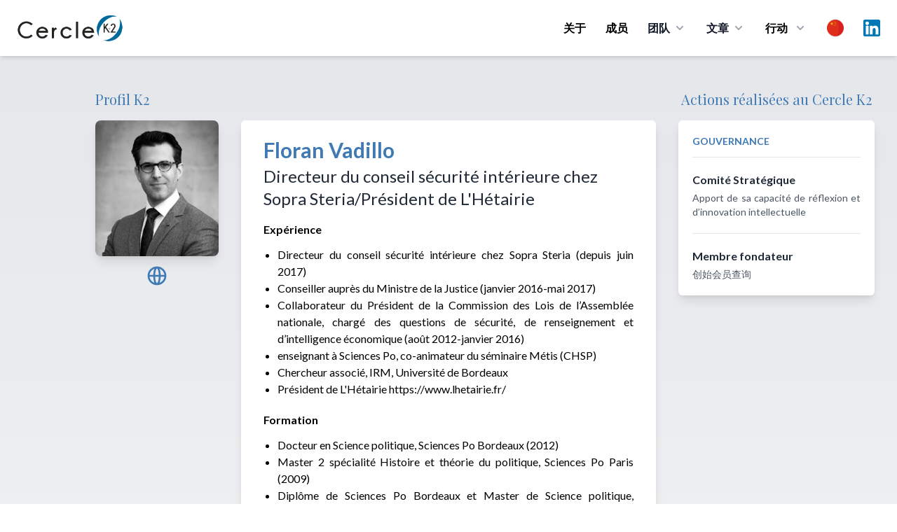

--- FILE ---
content_type: text/html; charset=UTF-8
request_url: https://cercle-k2.fr/zh_CN/users/single/62/Floran-Vadillo
body_size: 10146
content:
<!DOCTYPE html>
<html lang="zh-CN">
    <head>
        <meta charset="utf-8">
        <meta name="viewport" content="width=device-width, initial-scale=1">
        <meta name="csrf-token" content="dHDiYQGivyfKpkjirDFyAt8bHjKEagvTAgRhngQC">
        
        <meta name="robots" content="noindex,follow" />
        
        <title>Floran Vadillo - Cercle K2</title>
<meta name="description" content="Membre fondateur">
<meta property="og:title" content="Floran Vadillo" />
<meta property="og:description" content="Membre fondateur" />
<meta property="og:type" content="website" />
<meta property="og:image" content="https://cercle-k2.fr/storage/1022/conversions/62-medium.jpg" />

<meta name="twitter:title" content="Floran Vadillo" />
<meta name="twitter:description" content="Membre fondateur" />
<script type="application/ld+json">{"@context":"https://schema.org","@type":"WebPage","name":"Floran Vadillo","description":"Membre fondateur","image":"https://cercle-k2.fr/storage/1022/conversions/62-medium.jpg"}</script>

        <!-- Styles -->
        <link rel="preconnect" href="https://fonts.googleapis.com">
        <link rel="preconnect" href="https://fonts.gstatic.com" crossorigin>
        <link href="https://fonts.googleapis.com/css2?family=Lato:ital,wght@0,300;0,400;0,700;0,900;1,400&family=Playfair+Display:wght@400;500&display=swap" rel="stylesheet">

        <link rel="stylesheet" href="https://cercle-k2.fr/css/app.css">
        <link rel="stylesheet" href="https://cercle-k2.fr/css/media.css">

        <link rel="apple-touch-icon" sizes="57x57" href="https://cercle-k2.fr/icons/apple-icon-57x57.png">
<link rel="apple-touch-icon" sizes="60x60" href="https://cercle-k2.fr/icons/apple-icon-60x60.png">
<link rel="apple-touch-icon" sizes="72x72" href="https://cercle-k2.fr/icons/apple-icon-72x72.png">
<link rel="apple-touch-icon" sizes="76x76" href="https://cercle-k2.fr/icons/apple-icon-76x76.png">
<link rel="apple-touch-icon" sizes="114x114" href="https://cercle-k2.fr/icons/apple-icon-114x114.png">
<link rel="apple-touch-icon" sizes="120x120" href="https://cercle-k2.fr/icons/apple-icon-120x120.png">
<link rel="apple-touch-icon" sizes="144x144" href="https://cercle-k2.fr/icons/apple-icon-144x144.png">
<link rel="apple-touch-icon" sizes="152x152" href="https://cercle-k2.fr/icons/apple-icon-152x152.png">
<link rel="apple-touch-icon" sizes="180x180" href="https://cercle-k2.fr/icons/apple-icon-180x180.png">
<link rel="icon" type="image/png" sizes="192x192"  href="https://cercle-k2.fr/icons/android-icon-192x192.png">
<link rel="icon" type="image/png" sizes="32x32" href="https://cercle-k2.fr/icons/favicon-32x32.png">
<link rel="icon" type="image/png" sizes="96x96" href="https://cercle-k2.fr/icons/favicon-96x96.png">
<link rel="icon" type="image/png" sizes="16x16" href="https://cercle-k2.fr/icons/favicon-16x16.png">
<link rel="manifest" href="https://cercle-k2.fr/icons/manifest.json">
<meta name="msapplication-TileColor" content="#ffffff">
<meta name="msapplication-TileImage" content="https://cercle-k2.fr/icons/ms-icon-144x144.png">
<meta name="theme-color" content="#ffffff">
        <style>
            .cky-btn-revisit-wrapper{display: none !important;}
        </style>

        <style>
            [x-cloak] { display: none; }
            @media  screen and (min-width: 968px) {
                #mobile-menu{display:none !important;}
            }
        </style>

        
        <!-- Scripts -->

        <script src="https://cercle-k2.fr/js/app.js" defer></script>

        <style >[wire\:loading], [wire\:loading\.delay], [wire\:loading\.inline-block], [wire\:loading\.inline], [wire\:loading\.block], [wire\:loading\.flex], [wire\:loading\.table], [wire\:loading\.grid], [wire\:loading\.inline-flex] {display: none;}[wire\:loading\.delay\.shortest], [wire\:loading\.delay\.shorter], [wire\:loading\.delay\.short], [wire\:loading\.delay\.long], [wire\:loading\.delay\.longer], [wire\:loading\.delay\.longest] {display:none;}[wire\:offline] {display: none;}[wire\:dirty]:not(textarea):not(input):not(select) {display: none;}input:-webkit-autofill, select:-webkit-autofill, textarea:-webkit-autofill {animation-duration: 50000s;animation-name: livewireautofill;}@keyframes livewireautofill { from {} }</style>
        <script src="https://cdn.jsdelivr.net/gh/alpinejs/alpine@v2.8.2/dist/alpine.min.js" defer></script>

                        
        <script src="https://www.google.com/recaptcha/api.js" async defer></script>

        <!-- Global site tag (gtag.js) - Google Analytics -->
        <script async src="https://www.googletagmanager.com/gtag/js?id=UA-42713970-1"></script>
        <script>
            window.dataLayer = window.dataLayer || [];
            function gtag(){dataLayer.push(arguments);}
            gtag('js', new Date());

            gtag('config', 'UA-42713970-1');
        </script>
        <!-- Start cookieyes banner --> <script id="cookieyes" type="text/javascript" src="https://cdn-cookieyes.com/client_data/bb20ebaa582e2317d95d81c7/script.js"></script> <!-- End cookieyes banner -->
    </head>
    <body class="font-sans antialiased">
            <div x-data="{ open: false }" class="top-0 z-50 bg-white shadow-md md:sticky">
    <div class="px-4 mx-auto max-w-7xl sm:px-6">
        <div class="flex items-center justify-between py-5 md:justify-start md:space-x-10">
            <div class="lg:w-0 lg:flex-1">
                <a class="flex" href="/">
                    <img class="w-auto h-8 sm:h-10" src="https://cercle-k2.fr/img/logo-k2.png" alt="">
                </a>
            </div>
            <div class="-my-2 -mr-2 md:hidden">
                <button @click="open = ! open"
                    class="inline-flex items-center justify-center p-2 text-gray-400 transition duration-150 ease-in-out rounded-md hover:text-gray-500 hover:bg-gray-100 focus:outline-none focus:bg-gray-100 focus:text-gray-500"
                    type="button">
                    <svg class="w-6 h-6" fill="none" viewBox="0 0 24 24" stroke="currentColor">
                        <path stroke-linecap="round" stroke-linejoin="round" stroke-width="2"
                            d="M4 6h16M4 12h16M4 18h16"></path>
                    </svg>
                </button>
            </div>
            <nav class="hidden space-x-7 md:flex">
                                    <a class="text-base font-bold leading-6 text-black transition duration-150 ease-in-out md:mt-1 lg:mt-0 md:text-sm lg:text-base hover:text-gray-900 focus:outline-none focus:text-gray-900"
                href="https://cercle-k2.fr/zh_CN#about">关于</a>
                                <a class="text-base font-bold leading-6 text-black transition duration-150 ease-in-out md:mt-1 lg:mt-0 md:text-sm lg:text-base hover:text-gray-900 focus:outline-none focus:text-gray-900"
                    href="https://cercle-k2.fr/zh_CN/membres-fondateurs">成员</a>
                
                <div class="relative group">
                    <button 
                        type="button" class="inline-flex items-center text-base font-bold text-gray-900 bg-white rounded-md md:text-sm lg:text-base group hover:text-gray-900 focus:outline-none" aria-expanded="false">
                        <span>团队</span>
                        <svg class="w-5 h-5 ml-1 text-gray-400 group-hover:text-gray-500" xmlns="http://www.w3.org/2000/svg" viewBox="0 0 20 20" fill="currentColor" aria-hidden="true">
                            <path fill-rule="evenodd" d="M5.293 7.293a1 1 0 011.414 0L10 10.586l3.293-3.293a1 1 0 111.414 1.414l-4 4a1 1 0 01-1.414 0l-4-4a1 1 0 010-1.414z" clip-rule="evenodd" />
                        </svg>
                    </button>
                    <div 
                        class="absolute z-40 hidden w-screen max-w-xs px-2 pt-5 transform -translate-x-1/2 left-1/2 sm:px-0 group-hover:block">
                        <div class="overflow-hidden rounded-lg shadow-lg ring-1 ring-black ring-opacity-5">
                            <div class="relative grid gap-6 px-5 py-6 bg-white sm:gap-8 sm:p-8">
                                                                    <a href="https://cercle-k2.fr/zh_CN/gouvernance/college-de-la-gerance" class="block p-3 -m-3 transition duration-150 ease-in-out rounded-md hover:bg-gray-50">
                                        <p class="text-base font-medium text-gray-900">
                                        管理层
                                        </p>
                                        <p class="mt-1 text-sm text-gray-500">
                                                                                                                                                战略方向
                                                                                                                                    </p>
                                    </a>
                                                                    <a href="https://cercle-k2.fr/zh_CN/gouvernance/comite-executif" class="block p-3 -m-3 transition duration-150 ease-in-out rounded-md hover:bg-gray-50">
                                        <p class="text-base font-medium text-gray-900">
                                        执行委员会
                                        </p>
                                        <p class="mt-1 text-sm text-gray-500">
                                                                                                                                                决策执行
                                                                                                                                    </p>
                                    </a>
                                                                    <a href="https://cercle-k2.fr/zh_CN/gouvernance/comite-ethique" class="block p-3 -m-3 transition duration-150 ease-in-out rounded-md hover:bg-gray-50">
                                        <p class="text-base font-medium text-gray-900">
                                        道德准则委员会
                                        </p>
                                        <p class="mt-1 text-sm text-gray-500">
                                                                                                                                                保证遵循尊重创始价值观
                                                                                                                                    </p>
                                    </a>
                                                                    <a href="https://cercle-k2.fr/zh_CN/gouvernance/comite-strategique" class="block p-3 -m-3 transition duration-150 ease-in-out rounded-md hover:bg-gray-50">
                                        <p class="text-base font-medium text-gray-900">
                                        战略委员会
                                        </p>
                                        <p class="mt-1 text-sm text-gray-500">
                                                                                                                                                勤思创新
                                                                                                                                    </p>
                                    </a>
                                
                            </div>
                        </div>
                    </div>
                </div>
  
                <div class="group">
                    <button 
                        type="button" class="inline-flex items-center text-base font-bold text-gray-900 rounded-md md:text-sm lg:text-base group hover:text-gray-900 focus:outline-none" aria-expanded="false">
                        <a href="https://cercle-k2.fr/zh_CN/etudes"><span>文章</span></a>
                        <svg class="w-5 h-5 ml-1 text-gray-400 group-hover:text-gray-500" xmlns="http://www.w3.org/2000/svg" viewBox="0 0 20 20" fill="currentColor" aria-hidden="true">
                            <path fill-rule="evenodd" d="M5.293 7.293a1 1 0 011.414 0L10 10.586l3.293-3.293a1 1 0 111.414 1.414l-4 4a1 1 0 01-1.414 0l-4-4a1 1 0 010-1.414z" clip-rule="evenodd" />
                        </svg>
                    </button>

                    <div
                        class="absolute inset-x-0 z-40 hidden w-full pt-5 transform group-hover:block">
                        <div class="absolute inset-0 flex" aria-hidden="true">
                            <div class="w-1/2 bg-transparent"></div>
                            <div class="w-1/2 bg-transparent"></div>
                        </div>
                        
                        <div class="relative grid grid-cols-1 mx-auto rounded-lg shadow-lg max-w-7xl lg:grid-cols-2 ring-1 ring-black ring-opacity-5">
                            <div class="flex object-center col-span-2 px-12 pt-8 text-center bg-white">
                                <h3 class="text-sm font-medium text-gray-500 uppercase">
                                    最新发布
                                </h3>
                            </div>
                            <div class="px-4 py-1 bg-white sm:py-1 sm:px-6 lg:px-8 xl:pl-12">
                                <ul class="mt-6 space-y-6">
                                                                                                                        <li class="flow-root">
    <a href="https://cercle-k2.fr/zh_CN/etudes/decentralisation-en-france-sortir-de-l-illusion-pour-retrouver-le-sens-politique" class="flex p-3 -m-3 transition duration-150 ease-in-out rounded-lg hover:bg-gray-100">
        <div class="flex-shrink-0 hidden sm:block">
                            <img class="object-cover h-full rounded-md w-52" src="https://cercle-k2.fr/storage/6360/conversions/florence-thoni-jan-26-k2-medium.jpg" alt="Décentralisation en France : sortir de l’illusion pour retrouver le sens politique">
                    </div>
        <div class="flex-1 min-w-0 sm:ml-8">
            <h4 class="text-lg font-bold text-gray-900 truncate">
                Décentralisation en France : sortir de l’illusion pour retrouver le sens politique
            </h4>
            <p class="mt-1 text-sm text-gray-500">
                21/01/2026
            </p>
            <p class="mt-1 text-sm text-brand">
                Florence Thöni
            </p>
        </div>
    </a>
</li>                                                                                                                                                                <li class="flow-root">
    <a href="https://cercle-k2.fr/zh_CN/etudes/un-nouvel-esprit-de-defense-et-de-resilience-pour-une-nouvelle-souverainete-dans-l-europe-1-3" class="flex p-3 -m-3 transition duration-150 ease-in-out rounded-lg hover:bg-gray-100">
        <div class="flex-shrink-0 hidden sm:block">
                            <img class="object-cover h-full rounded-md w-52" src="https://cercle-k2.fr/storage/6364/conversions/muller-feuga-meyer-jan-26-k2-medium.jpg" alt="Un nouvel esprit de défense et de résilience : pour une nouvelle souveraineté dans l&#039;Europe (1/3)">
                    </div>
        <div class="flex-1 min-w-0 sm:ml-8">
            <h4 class="text-lg font-bold text-gray-900 truncate">
                Un nouvel esprit de défense et de résilience : pour une nouvelle souveraineté dans l&#039;...
            </h4>
            <p class="mt-1 text-sm text-gray-500">
                19/01/2026
            </p>
            <p class="mt-1 text-sm text-brand">
                Général Jean-Pierre Meyer,Philippe Muller Feuga
            </p>
        </div>
    </a>
</li>                                                                                                                                                                <li class="flow-root">
    <a href="https://cercle-k2.fr/zh_CN/etudes/brouillage-de-starlink-en-iran-un-revelateur-des-nouvelles-conflictualites-informationnelles" class="flex p-3 -m-3 transition duration-150 ease-in-out rounded-lg hover:bg-gray-100">
        <div class="flex-shrink-0 hidden sm:block">
                            <img class="object-cover h-full rounded-md w-52" src="https://cercle-k2.fr/storage/6380/conversions/Christophe-Delhaise-Ramond-k2-jan-26-medium.jpg" alt="Brouillage de Starlink en Iran : un révélateur des nouvelles conflictualités informationnelles">
                    </div>
        <div class="flex-1 min-w-0 sm:ml-8">
            <h4 class="text-lg font-bold text-gray-900 truncate">
                Brouillage de Starlink en Iran : un révélateur des nouvelles conflictualités informat...
            </h4>
            <p class="mt-1 text-sm text-gray-500">
                15/01/2026
            </p>
            <p class="mt-1 text-sm text-brand">
                Christophe Delhaise Ramond
            </p>
        </div>
    </a>
</li>                                                                                                                                                                                                                                                                                                                                                </ul>
                            </div>
                            <div class="px-4 py-1 bg-white sm:py-1 sm:px-6 lg:px-8 xl:pl-12">
                                <div>
                                    <ul class="mt-6 space-y-6">
                                                                                                                                                                                                                                                                                                                                                                                                <li class="flow-root">
    <a href="https://cercle-k2.fr/zh_CN/etudes/plaidoyer-pour-la-mise-en-oeuvre-d-une-grande-diplomatie-de-l-union-europeenne" class="flex p-3 -m-3 transition duration-150 ease-in-out rounded-lg hover:bg-gray-100">
        <div class="flex-shrink-0 hidden sm:block">
                            <img class="object-cover h-full rounded-md w-52" src="https://cercle-k2.fr/storage/6368/conversions/gramail-jan-2026-cf-K2-medium.jpg" alt="Plaidoyer pour la mise en œuvre d’une Grande Diplomatie de l’Union Européenne">
                    </div>
        <div class="flex-1 min-w-0 sm:ml-8">
            <h4 class="text-lg font-bold text-gray-900 truncate">
                Plaidoyer pour la mise en œuvre d’une Grande Diplomatie de l’Union Européenne
            </h4>
            <p class="mt-1 text-sm text-gray-500">
                13/01/2026
            </p>
            <p class="mt-1 text-sm text-brand">
                Olivier Gramail
            </p>
        </div>
    </a>
</li>                                                                                                                                                                                <li class="flow-root">
    <a href="https://cercle-k2.fr/zh_CN/etudes/la-geopolitique-l-art-de-saisir-ce-que-cachent-les-discours" class="flex p-3 -m-3 transition duration-150 ease-in-out rounded-lg hover:bg-gray-100">
        <div class="flex-shrink-0 hidden sm:block">
                            <img class="object-cover h-full rounded-md w-52" src="https://cercle-k2.fr/storage/6329/conversions/cedric-debernard-k2-dec-25-medium.jpg" alt="La géopolitique, l’art de saisir ce que cachent les discours">
                    </div>
        <div class="flex-1 min-w-0 sm:ml-8">
            <h4 class="text-lg font-bold text-gray-900 truncate">
                La géopolitique, l’art de saisir ce que cachent les discours
            </h4>
            <p class="mt-1 text-sm text-gray-500">
                17/12/2025
            </p>
            <p class="mt-1 text-sm text-brand">
                Cédric Debernard
            </p>
        </div>
    </a>
</li>                                                                                                                                                                                <li class="flow-root">
    <a href="https://cercle-k2.fr/zh_CN/etudes/de-la-hierarchie-republicaine-en-democratie-le-cas-d-ecole-institutionnel-de-la-cinquieme-republique-en-question" class="flex p-3 -m-3 transition duration-150 ease-in-out rounded-lg hover:bg-gray-100">
        <div class="flex-shrink-0 hidden sm:block">
                            <img class="object-cover h-full rounded-md w-52" src="https://cercle-k2.fr/storage/6319/conversions/francis-beau-dec-25-k2-medium.jpg" alt="De la hiérarchie républicaine en démocratie : le cas d’école institutionnel de la cinquième République en question">
                    </div>
        <div class="flex-1 min-w-0 sm:ml-8">
            <h4 class="text-lg font-bold text-gray-900 truncate">
                De la hiérarchie républicaine en démocratie : le cas d’école institutionnel de la cin...
            </h4>
            <p class="mt-1 text-sm text-gray-500">
                15/12/2025
            </p>
            <p class="mt-1 text-sm text-brand">
                Francis Beau
            </p>
        </div>
    </a>
</li>                                                                                                                        </ul>
                                </div>
                            </div>
                            <div class="object-center col-span-2 p-8 text-center bg-white ">
                                <a href="https://cercle-k2.fr/zh_CN/etudes" class="inline-flex items-center px-4 py-2 text-base font-bold text-white border border-transparent rounded-full shadow-sm bg-brand hover:bg-blue-600 focus:outline-none focus:ring-2 focus:ring-offset-2 focus:ring-brand">所有发布 <span aria-hidden="true">&rarr;</span></a>
                            </div>
                        </div>
                    </div>
                </div>
  

                <div class="relative group">
                    <button 
                        class="inline-flex items-center space-x-2 text-base font-bold leading-6 text-black transition duration-150 ease-in-out md:text-sm lg:text-base hover:text-gray-900 focus:outline-none focus:text-gray-900"
                        type="button">
                        <span>行动</span>
                        <svg class="w-5 h-5 ml-1 text-gray-400 group-hover:text-gray-500" xmlns="http://www.w3.org/2000/svg" viewBox="0 0 20 20" fill="currentColor" aria-hidden="true">
                            <path fill-rule="evenodd" d="M5.293 7.293a1 1 0 011.414 0L10 10.586l3.293-3.293a1 1 0 111.414 1.414l-4 4a1 1 0 01-1.414 0l-4-4a1 1 0 010-1.414z" clip-rule="evenodd" />
                        </svg>
                    </button>
                    
                    <div 
                        class="absolute z-40 hidden w-screen max-w-xs px-2 pt-5 transform -translate-x-1/2 left-1/2 sm:px-0 group-hover:block">
                        <div class="overflow-hidden rounded-lg shadow-lg ring-1 ring-black ring-opacity-5">
                            <div class="relative grid gap-6 px-5 py-6 bg-white sm:gap-8 sm:p-8">
                                <a href="https://cercle-k2.fr/zh_CN/groupes-k2" class="block p-3 -m-3 transition duration-150 ease-in-out rounded-md hover:bg-gray-50">
                                    <p class="text-base font-medium text-gray-900">
                                    Groupes K2
                                    </p>
                                    <p class="mt-1 text-sm text-gray-500">
                                        思想工作
                                    </p>
                                </a>
                                <a href="https://cercle-k2.fr/zh_CN/trophees-k2" class="block p-3 -m-3 transition duration-150 ease-in-out rounded-md hover:bg-gray-50">
                                    <p class="text-base font-medium text-gray-900">
                                    Trophées K2
                                    </p>
                                    <p class="mt-1 text-sm text-gray-500">
                                        促进研究
                                    </p>
                                </a>
                                <a href="https://cercle-k2.fr/zh_CN/parcours-k2" class="block p-3 -m-3 transition duration-150 ease-in-out rounded-md hover:bg-gray-50">
                                    <p class="text-base font-medium text-gray-900">
                                    Parcours K2
                                    </p>
                                    <p class="mt-1 text-sm text-gray-500">
                                        培养未来决策者
                                    </p>
                                </a>
                                <a href="https://cercle-k2.fr/zh_CN/chemin-k2" class="block p-3 -m-3 transition duration-150 ease-in-out rounded-md hover:bg-gray-50">
                                    <p class="text-base font-medium text-gray-900">
                                    Chemin K2
                                    </p>
                                    <p class="mt-1 text-sm text-gray-500">
                                        扶持年轻人
                                    </p>
                                </a>
                            </div>
                        </div>
                    </div>
                </div>

                <div class="relative inline-block text-left group">
                    <div>
                      <button type="button" class="flex items-center text-gray-400 bg-gray-100 rounded-full group-hover:text-gray-500 group-focus:text-gray-500 hover:text-gray-600 focus:outline-none focus:ring-2 focus:ring-offset-2 focus:ring-offset-gray-100 focus:ring-blue-500" id="menu-button" aria-expanded="true" aria-haspopup="true">
                        <span class="sr-only">Choix</span>
                        <img src="https://cercle-k2.fr/img/zh.png" class="w-6 h-6 md:w-4 md:h-4 lg:w-6 lg:h-6" alt="zh_CN">
                      </button>
                    </div>
                  
                    <div 
                        class="absolute z-40 hidden max-w-xs px-2 pt-5 transform -translate-x-1/2 w-52 left-1/2 sm:px-0 group-hover:block">
                        <div class="overflow-hidden rounded-lg shadow-lg ring-1 ring-black ring-opacity-5">
                            <div class="relative grid gap-6 px-5 py-6 bg-white sm:gap-8 sm:p-8">
                                                                    <a href="https://cercle-k2.fr/users/single/62/Floran-Vadillo" class="block p-3 -m-3 transition duration-150 ease-in-out rounded-md hover:bg-gray-50">
                                        <p class="text-base font-medium text-gray-900">
                                            <div class="flex">
                                                <img src="https://cercle-k2.fr/img/fr.png" class="w-6 h-6" alt="">
                                                <span class="ml-3 font-bold">Français</span>
                                            </div>
                                        </p>
                                    </a>
                                                                    <a href="https://cercle-k2.fr/en/users/single/62/Floran-Vadillo" class="block p-3 -m-3 transition duration-150 ease-in-out rounded-md hover:bg-gray-50">
                                        <p class="text-base font-medium text-gray-900">
                                            <div class="flex">
                                                <img src="https://cercle-k2.fr/img/en.png" class="w-6 h-6" alt="">
                                                <span class="ml-3 font-bold">English</span>
                                            </div>
                                        </p>
                                    </a>
                                                                    <a href="https://cercle-k2.fr/zh_CN/users/single/62/Floran-Vadillo" class="block p-3 -m-3 transition duration-150 ease-in-out rounded-md hover:bg-gray-50">
                                        <p class="text-base font-medium text-gray-900">
                                            <div class="flex">
                                                <img src="https://cercle-k2.fr/img/zh.png" class="w-6 h-6" alt="">
                                                <span class="ml-3 font-bold">中文</span>
                                            </div>
                                        </p>
                                    </a>
                                                                    <a href="https://cercle-k2.fr/es/users/single/62/Floran-Vadillo" class="block p-3 -m-3 transition duration-150 ease-in-out rounded-md hover:bg-gray-50">
                                        <p class="text-base font-medium text-gray-900">
                                            <div class="flex">
                                                <img src="https://cercle-k2.fr/img/es.png" class="w-6 h-6" alt="">
                                                <span class="ml-3 font-bold">Español</span>
                                            </div>
                                        </p>
                                    </a>
                                                                    <a href="https://cercle-k2.fr/pt/users/single/62/Floran-Vadillo" class="block p-3 -m-3 transition duration-150 ease-in-out rounded-md hover:bg-gray-50">
                                        <p class="text-base font-medium text-gray-900">
                                            <div class="flex">
                                                <img src="https://cercle-k2.fr/img/pt.png" class="w-6 h-6" alt="">
                                                <span class="ml-3 font-bold">Português</span>
                                            </div>
                                        </p>
                                    </a>
                                                                    <a href="https://cercle-k2.fr/de/users/single/62/Floran-Vadillo" class="block p-3 -m-3 transition duration-150 ease-in-out rounded-md hover:bg-gray-50">
                                        <p class="text-base font-medium text-gray-900">
                                            <div class="flex">
                                                <img src="https://cercle-k2.fr/img/de.png" class="w-6 h-6" alt="">
                                                <span class="ml-3 font-bold">Deutsche</span>
                                            </div>
                                        </p>
                                    </a>
                                                            </div>
                        </div>
                    </div>
                </div>

                <a target="_blank" href="https://www.linkedin.com/company/cercle-k2/posts/?feedView=all&viewAsMember=true" class="mx-auto text-gray-400 lg:mx-0 hover:text-gray-500">
                    <span class="sr-only">LinkedIn</span>
                    <img src="https://cercle-k2.fr/img/linkedin.svg" class="h-6">
                </a>
            </nav>
        </div>
    </div>


    <!-- Mobile menu, show/hide based on menu state. -->
    <div x-show="open" id="mobile-menu">
        <div class="px-2 pt-2 pb-3 space-y-1">            
            <span class="block px-3 py-2 mt-5 text-base font-bold uppercase text-brand">Cercle K2</span>
                                    <a href="https://cercle-k2.fr/zh_CN#about" class="block px-5 py-2 text-base font-bold text-gray-900 rounded-md hover:text-brand">Présentation</a>
                
                <a href="https://cercle-k2.fr/zh_CN/membres-fondateurs" class="block px-5 py-2 text-base font-bold text-gray-900 rounded-md hover:text-brand">创始成员</a>
                <a href="https://cercle-k2.fr/zh_CN/etudes" class="block px-5 py-2 mx-auto text-base font-bold text-gray-900 hover:color-brand">所有发布</a>

            <span class="block px-3 py-2 mt-5 text-base font-bold uppercase text-brand">团队</span>
                                    <a href="https://cercle-k2.fr/zh_CN/gouvernance/college-de-la-gerance" class="block px-5 py-2 text-base font-bold text-gray-900 rounded-md hover:text-brand">
                        Collège de la gérance

                        管理层
                    </a>
                                    <a href="https://cercle-k2.fr/zh_CN/gouvernance/comite-executif" class="block px-5 py-2 text-base font-bold text-gray-900 rounded-md hover:text-brand">
                        Comité Exécutif

                        执行委员会
                    </a>
                                    <a href="https://cercle-k2.fr/zh_CN/gouvernance/comite-ethique" class="block px-5 py-2 text-base font-bold text-gray-900 rounded-md hover:text-brand">
                        Comité d&#039;Ethique

                        道德准则委员会
                    </a>
                                    <a href="https://cercle-k2.fr/zh_CN/gouvernance/comite-strategique" class="block px-5 py-2 text-base font-bold text-gray-900 rounded-md hover:text-brand">
                        Comité Stratégique

                        战略委员会
                    </a>
                
            <span class="block px-3 py-2 mt-5 text-base font-bold uppercase text-brand">行动</span>
                <a href="https://cercle-k2.fr/zh_CN/groupes-k2" class="block px-5 py-2 text-base font-bold text-gray-900 rounded-md hover:text-brand">Groupes K2</a>
                <a href="https://cercle-k2.fr/zh_CN/trophees-k2" class="block px-5 py-2 text-base font-bold text-gray-900 rounded-md hover:text-brand">Trophées K2</a>
                <a href="https://cercle-k2.fr/zh_CN/parcours-k2" class="block px-5 py-2 text-base font-bold text-gray-900 rounded-md hover:text-brand">Parcours K2</a>
                <a href="https://cercle-k2.fr/zh_CN/chemin-k2" class="block px-5 py-2 text-base font-bold text-gray-900 rounded-md hover:text-brand">Chemin K2</a>
                <a href="https://cercle-k2.fr/zh_CN/contactez-nous" class="block px-5 py-2 mb-3 text-base font-bold text-gray-900 rounded-md hover:text-brand">联系我们</a>

                <p class="flex justify-items-center">
                    <a target="_blank" href="https://www.linkedin.com/company/cercle-k2/mycompany/?viewAsMember=true" class="mt-3 ml-5 text-gray-600 lg:mx-0 hover:text-gray-900">
                        <div class="">
                            <div class="inline-block">
                                <span class="sr-only">LinkedIn</span>
                            </div>
                            <div class="inline-block pr-2 ">
                                <img src="https://cercle-k2.fr/img/linkedin.svg" class="h-7"> 
                            </div>
                            <div class="inline-block">
                                Linkedin
                            </div>
                        </div>
                    </a>
                </p>
                
                <div class="inline-flex mx-auto ml-5 space-x-2 text-center">
                                            <div class="flex-1 mt-3">
                            <a href="https://cercle-k2.fr/users/single/62/Floran-Vadillo" class="block p-3 -m-3 transition duration-150 ease-in-out rounded-md hover:bg-gray-50">
                                <p class="text-base font-medium text-gray-900">
                                    <div class="flex">
                                        <img src="https://cercle-k2.fr/img/fr.png" class="w-6 h-6" alt="">
                                    </div>
                                </p>
                            </a>
                        </div>
                                            <div class="flex-1 mt-3">
                            <a href="https://cercle-k2.fr/en/users/single/62/Floran-Vadillo" class="block p-3 -m-3 transition duration-150 ease-in-out rounded-md hover:bg-gray-50">
                                <p class="text-base font-medium text-gray-900">
                                    <div class="flex">
                                        <img src="https://cercle-k2.fr/img/en.png" class="w-6 h-6" alt="">
                                    </div>
                                </p>
                            </a>
                        </div>
                                            <div class="flex-1 mt-3">
                            <a href="https://cercle-k2.fr/zh_CN/users/single/62/Floran-Vadillo" class="block p-3 -m-3 transition duration-150 ease-in-out rounded-md hover:bg-gray-50">
                                <p class="text-base font-medium text-gray-900">
                                    <div class="flex">
                                        <img src="https://cercle-k2.fr/img/zh.png" class="w-6 h-6" alt="">
                                    </div>
                                </p>
                            </a>
                        </div>
                                            <div class="flex-1 mt-3">
                            <a href="https://cercle-k2.fr/es/users/single/62/Floran-Vadillo" class="block p-3 -m-3 transition duration-150 ease-in-out rounded-md hover:bg-gray-50">
                                <p class="text-base font-medium text-gray-900">
                                    <div class="flex">
                                        <img src="https://cercle-k2.fr/img/es.png" class="w-6 h-6" alt="">
                                    </div>
                                </p>
                            </a>
                        </div>
                                            <div class="flex-1 mt-3">
                            <a href="https://cercle-k2.fr/pt/users/single/62/Floran-Vadillo" class="block p-3 -m-3 transition duration-150 ease-in-out rounded-md hover:bg-gray-50">
                                <p class="text-base font-medium text-gray-900">
                                    <div class="flex">
                                        <img src="https://cercle-k2.fr/img/pt.png" class="w-6 h-6" alt="">
                                    </div>
                                </p>
                            </a>
                        </div>
                                            <div class="flex-1 mt-3">
                            <a href="https://cercle-k2.fr/de/users/single/62/Floran-Vadillo" class="block p-3 -m-3 transition duration-150 ease-in-out rounded-md hover:bg-gray-50">
                                <p class="text-base font-medium text-gray-900">
                                    <div class="flex">
                                        <img src="https://cercle-k2.fr/img/de.png" class="w-6 h-6" alt="">
                                    </div>
                                </p>
                            </a>
                        </div>
                                    </div>
                
        </div>
    </div>


  
</div>
            
                <div class="py-12 bg-gradient-to-b from-gray-200 to-white">
        <div class="px-4 mx-auto text-center max-w-screen-2xl sm:px-6 lg:px-8">
            <div class="grid grid-cols-12 gap-8">
                <div class="col-span-12 col-start-1 sm:col-span-3 lg:col-span-2 lg:col-start-1 xl:col-start-2">
                    <div>
                        <h3 class="hidden mb-4 font-serif text-xl text-left lg:block text-brand">Profil K2</h3>

                                                    <img class="object-cover rounded-lg shadow-lg" src="https://cercle-k2.fr/storage/1022/conversions/62-medium.jpg" alt="Floran Vadillo - Cercle K2">
                                            </div>
                    <ul class="flex justify-center mt-3 space-x-3 text-center">
                                                                            <li>
                                <a href="https://www.lhetairie.fr/" class="text-brand hover:text-brandDark">
                                    <span class="sr-only">Site Internet</span>
                                    <svg xmlns="http://www.w3.org/2000/svg" class="w-8 h-8" fill="none" viewBox="0 0 24 24" stroke="currentColor">
                                        <path stroke-linecap="round" stroke-linejoin="round" stroke-width="2" d="M21 12a9 9 0 01-9 9m9-9a9 9 0 00-9-9m9 9H3m9 9a9 9 0 01-9-9m9 9c1.657 0 3-4.03 3-9s-1.343-9-3-9m0 18c-1.657 0-3-4.03-3-9s1.343-9 3-9m-9 9a9 9 0 019-9" />
                                    </svg>
                                </a>
                            </li>
                                            </ul>
                </div>
                <div class="col-span-12 sm:col-span-9 lg:col-span-6">
                    <div class="py-5 mt-0 bg-white rounded-md shadow-lg lg:mt-11">
                        <div class="px-8 space-y-4">
                            <div class="space-y-1 text-lg font-medium text-left">
                                <h1 class="pt-1 text-3xl font-bold text-brand">Floran Vadillo</h1>
                                <p class="text-2xl text-gray-800">Directeur du conseil sécurité intérieure chez Sopra Steria/Président de L&#039;Hétairie</p>
                            </div>
                            
                                <div class="single-content">
                                    <p style="text-align: justify;"><strong>Exp&eacute;rience</strong></p>
<ul style="text-align: justify;">
<li>Directeur du conseil s&eacute;curit&eacute; int&eacute;rieure chez Sopra Steria (depuis juin 2017)</li>
<li>Conseiller aupr&egrave;s du Ministre de la Justice (janvier 2016-mai 2017)</li>
<li>Collaborateur du Pr&eacute;sident de la Commission des Lois de l&rsquo;Assembl&eacute;e nationale, charg&eacute; des questions de s&eacute;curit&eacute;, de renseignement et d&rsquo;intelligence &eacute;conomique (ao&ucirc;t 2012-janvier 2016)</li>
<li>enseignant &agrave; Sciences Po, co-animateur du s&eacute;minaire M&eacute;tis (CHSP)</li>
<li>Chercheur associ&eacute;, IRM, Universit&eacute; de Bordeaux</li>
<li>Pr&eacute;sident de L'H&eacute;tairie&nbsp;https://www.lhetairie.fr/</li>
</ul>
<p style="text-align: justify;"><strong>Formation</strong></p>
<ul style="text-align: justify;">
<li>Docteur en Science politique, Sciences Po Bordeaux (2012)</li>
<li>Master 2 sp&eacute;cialit&eacute; Histoire et th&eacute;orie du politique, Sciences Po Paris (2009)</li>
<li>Dipl&ocirc;me de Sciences Po Bordeaux et Master de Science politique, sp&eacute;cialit&eacute; Sociologie du Politique et de l&rsquo;Action Publique (2008)</li>
<li>Master 2 d&rsquo;Histoire contemporaine, Universit&eacute; Michel de Montaigne, Bordeaux III (2008)</li>
</ul>
<p style="text-align: justify;"><strong>Publications</strong></p>
<ul>
<li style="text-align: justify;">&laquo; R&eacute;former l&rsquo;&Eacute;tat sous contrainte : la tragique utilit&eacute; du terrorisme international &raquo;, S&eacute;curit&eacute; et strat&eacute;gie, n&deg; 28, janvier 2018, p. 5-14.</li>
<li style="text-align: justify;">"Essai de mod&eacute;lisation d'une th&eacute;orie du contr&ocirc;le des activit&eacute;s de renseignement", in S&eacute;bastien Laurent et Bertrand Warusfel (dir), Transformations et r&eacute;formes de la s&eacute;curit&eacute; et du renseignement en Europe, Presses Universitaires de Bordeaux, 2016, p. 215-244.</li>
<li style="text-align: justify;">&laquo; Maurice Grimaud, directeur de cabinet de Gaston Defferre : l&rsquo;auteur de La police malade du pouvoir&hellip; au pouvoir (mai 1981-juillet 1984) &raquo;, Histoire@Politique, n&deg; 27, septembre-d&eacute;cembre 2015, www.histoirepolitique. fr</li>
<li style="text-align: justify;">&laquo; Chapitre 13. Pour une sociologie qualitative de l&rsquo;entourage pr&eacute;sidentiel : fragments d&rsquo;&eacute;tudes &eacute;lys&eacute;ennes (1974-2002) &raquo;, in Jean-Michel Eymeri-Douzans, Xavier Bioy et St&eacute;phane Mouton (dir.), Le r&egrave;gne des entourages : Cabinets et conseillers de l'ex&eacute;cutif, Paris, Presses de Sciences Po, 2015, p. 409-427.</li>
<li style="text-align: justify;">"Libert&eacute; individuelle vs libert&eacute; personnelle : l&rsquo;article 66 de la Constitution dans la jurisprudence du Conseil constitutionnel ou la progressive reconnaissance d&rsquo;un habeas corpus &agrave; la fran&ccedil;aise", Les Petites affiches, 22 avril 2015, n&deg;80, p. 4-11.</li>
<li style="text-align: justify;">&laquo; Originalit&eacute;s du mod&egrave;le espagnol de contr&ocirc;le des services de renseignement &raquo;, Les Cahiers de la s&eacute;curit&eacute;, n&deg; 27-28, 1er semestre 2014, p. 278-284.</li>
<li style="text-align: justify;">&laquo;&nbsp;Originalit&eacute;s du mod&egrave;le belge de contr&ocirc;le des services de renseignement&nbsp;&raquo;, Les Cahiers de la s&eacute;curit&eacute;, n&deg; 25, septembre 2013</li>
<li style="text-align: justify;">&laquo;&nbsp;Comment la troisi&egrave;me &eacute;quipe de la DGSE a-t-elle pu faire couler&hellip; autant d&rsquo;encre&nbsp;? Le d&eacute;nouement de l&rsquo;affaire du Rainbow Warrior entre &laquo;&nbsp;fuites&nbsp;&raquo; et journalisme &laquo;&nbsp;d&rsquo;investigation&nbsp;&raquo;&nbsp;&raquo;, Le Temps des M&eacute;dias. Revue d&rsquo;histoire, printemps 2011, n&deg; 16, p. 100-117</li>
<li style="text-align: justify;"><em>R&eacute;former les services de renseignement fran&ccedil;ais&nbsp;: efficacit&eacute; et imp&eacute;ratifs d&eacute;mocratiques</em>, en collaboration avec J.-J. Urvoas, Paris, Fondation Jean Jaur&egrave;s, 2011</li>
<li style="text-align: justify;"><em>Comment comprendre la Cinqui&egrave;me R&eacute;publique&nbsp;? A la crois&eacute;e des lectures constitutionnaliste, historique et politiste</em>, Sarrebruck, &Eacute;ditions universitaires europ&eacute;ennes, 2010</li>
<li style="text-align: justify;">&laquo;&nbsp;Personnalisation et pratiques du pouvoir dans le monde du renseignement et de la s&eacute;curit&eacute;. Une r&eacute;action &agrave; la marginalisation du Premier ministre dans les questions de s&eacute;curit&eacute;&nbsp;: Michel Rocard et la primominist&eacute;rialisation du renseignement&nbsp;&raquo;, La Revue administrative, mai 2009, n&deg; 369, p. 307-315</li>
<li style="text-align: justify;">&laquo;&nbsp;L&rsquo;administration &agrave; l&rsquo;&eacute;preuve du politique&nbsp;: politisation et personnalisation des services de renseignement et de s&eacute;curit&eacute; de 1981 &agrave; 1995&nbsp;&raquo;, La Revue administrative, novembre-d&eacute;cembre 2008, volume 61, n&deg; 366, p. 586-596</li>
</ul>
                                </div>
                            
                        </div>
                    </div>
                </div>
                <div class="col-span-12 space-y-4 md:col-span-9 sm:col-start-4 lg:col-span-3">
                                        <h3 class="font-serif text-xl text-brand">Actions réalisées au Cercle K2</h3>
                    
                                            <div class="p-5 bg-white rounded-md shadow-lg sm:col-span-1">
                            <h2 class="pb-3 text-sm font-bold text-justify uppercase border-b text-brand">Gouvernance</h2>
                            <div class="flow-root mt-5">
                                <ul class="-my-5 text-justify divide-y divide-gray-200">
                                                                            <li class="py-5">
                                            <div class="relative focus-within:ring-2 focus-within:ring-cyan-500">
                                                <h3 class="text-base font-semibold text-gray-800">
                                                    <a href="https://cercle-k2.fr/zh_CN/gouvernance/comite-strategique" class="hover:underline focus:outline-none hover:text-brand">
                                                        <span class="absolute inset-0" aria-hidden="true"></span>
                                                        Comité Stratégique
                                                    </a>
                                                </h3>
                                                <p class="mt-1 text-sm text-gray-600 line-clamp-2">
                                                     Apport de sa capacité de réflexion et d’innovation intellectuelle
                                                </p>
                                            </div>
                                        </li>
                                                                                                                <li class="py-5">
                                            <div class="relative focus-within:ring-2 focus-within:ring-cyan-500">
                                                <h3 class="text-base font-semibold text-gray-800">
                                                    <a href="https://cercle-k2.fr/zh_CN/membres-fondateurs" class="hover:underline focus:outline-none hover:text-brand">
                                                        <span class="absolute inset-0" aria-hidden="true"></span>
                                                        Membre fondateur
                                                    </a>
                                                </h3>
                                                <p class="mt-1 text-sm text-gray-600 line-clamp-2">
                                                    <a href="https://cercle-k2.fr/zh_CN/membres-fondateurs">
                                                        创始会员查询
                                                    </a>
                                                </p>
                                            </div>
                                        </li>
                                                                    </ul>
                            </div>
                        </div>
                    
                    
                    
                    
                                    </div>
            </div>
        </div>
    </div>
                        
            <footer class="border-t border-gray-100 bg-gray-50" aria-labelledby="footerHeading">
  <h2 id="footerHeading" class="sr-only">Footer</h2>
  <div class="px-4 pt-12 pb-2 mx-auto max-w-7xl sm:px-6 lg:py-16 lg:px-8">
    <div class="xl:grid xl:grid-cols-3 xl:gap-8">
      <div class="space-y-6 text-center lg:text-left xl:col-span-1">
        <img class="h-10 mx-auto lg:mx-0" src="https://cercle-k2.fr/img/logo-k2.png" alt="Cercle K2">
        <p class="pr-0 text-base text-justify text-gray-500 md:pr-8 lg:text-md">
            自成立以来，CERCLE K2 俱乐部就为来自各行各业的职业人士之间的会面和对话开辟了空间。俱乐部是一个多学科（50 多个职业的代表和 2000 多名会员）、代际（K2 职业生涯路线规划项目、K2 课程等）和国际性（代表 30 多个国家）交流平台。
        </p>
        <div class="pb-2">
                    <div class="inline-block">
              <a href="https://cercle-k2.fr/users/single/62/Floran-Vadillo" class="block px-3 -m-2 transition duration-150 ease-in-out rounded-md hover:opacity-80">
                  <img src="https://cercle-k2.fr/img/fr.png" class="w-5 h-5" alt="">
              </a>
          </div>
                    <div class="inline-block">
              <a href="https://cercle-k2.fr/en/users/single/62/Floran-Vadillo" class="block px-3 -m-2 transition duration-150 ease-in-out rounded-md hover:opacity-80">
                  <img src="https://cercle-k2.fr/img/en.png" class="w-5 h-5" alt="">
              </a>
          </div>
                    <div class="inline-block">
              <a href="https://cercle-k2.fr/zh_CN/users/single/62/Floran-Vadillo" class="block px-3 -m-2 transition duration-150 ease-in-out rounded-md hover:opacity-80">
                  <img src="https://cercle-k2.fr/img/zh.png" class="w-5 h-5" alt="">
              </a>
          </div>
                    <div class="inline-block">
              <a href="https://cercle-k2.fr/es/users/single/62/Floran-Vadillo" class="block px-3 -m-2 transition duration-150 ease-in-out rounded-md hover:opacity-80">
                  <img src="https://cercle-k2.fr/img/es.png" class="w-5 h-5" alt="">
              </a>
          </div>
                    <div class="inline-block">
              <a href="https://cercle-k2.fr/pt/users/single/62/Floran-Vadillo" class="block px-3 -m-2 transition duration-150 ease-in-out rounded-md hover:opacity-80">
                  <img src="https://cercle-k2.fr/img/pt.png" class="w-5 h-5" alt="">
              </a>
          </div>
                    <div class="inline-block">
              <a href="https://cercle-k2.fr/de/users/single/62/Floran-Vadillo" class="block px-3 -m-2 transition duration-150 ease-in-out rounded-md hover:opacity-80">
                  <img src="https://cercle-k2.fr/img/de.png" class="w-5 h-5" alt="">
              </a>
          </div>
                </div>
        <div class="flex space-x-6">
          <a target="_blank" href="https://www.linkedin.com/company/cercle-k2/posts/?feedView=all&viewAsMember=true" class="mx-auto text-gray-400 lg:mx-0 hover:text-gray-500">
            <span class="sr-only">LinkedIn</span>
            <img src="https://cercle-k2.fr/img/linkedin.svg" class="h-8">
          </a>
        </div>
      </div>
      <div class="grid grid-cols-2 gap-8 mt-12 xl:mt-0 xl:col-span-2">
        <div class="md:grid md:grid-cols-2 md:gap-8">
          <div>
            <h3 class="text-sm font-semibold tracking-wider text-gray-400 uppercase">
              Présentation
            </h3>
            <ul class="mt-4 space-y-4">
              <li>
                                    <a class="text-base text-gray-500 hover:text-gray-900" href="https://cercle-k2.fr/zh_CN#about">关于</a>
                              </li>
                              <li>
                  <a href="https://cercle-k2.fr/zh_CN/gouvernance/college-de-la-gerance" class="text-base text-gray-500 hover:text-gray-900">
                    管理层
                  </a>
                </li>
                              <li>
                  <a href="https://cercle-k2.fr/zh_CN/gouvernance/comite-executif" class="text-base text-gray-500 hover:text-gray-900">
                    执行委员会
                  </a>
                </li>
                              <li>
                  <a href="https://cercle-k2.fr/zh_CN/gouvernance/comite-ethique" class="text-base text-gray-500 hover:text-gray-900">
                    道德准则委员会
                  </a>
                </li>
                              <li>
                  <a href="https://cercle-k2.fr/zh_CN/gouvernance/comite-strategique" class="text-base text-gray-500 hover:text-gray-900">
                    战略委员会
                  </a>
                </li>
                            <li>
                <a href="https://cercle-k2.fr/zh_CN/membres" class="text-base text-gray-500 hover:text-gray-900">
                  成员
                </a>
              </li>
            </ul>
          </div>
          <div class="mt-12 md:mt-0">
            <h3 class="text-sm font-semibold tracking-wider text-gray-400 uppercase">
              行动
            </h3>
            <ul class="mt-4 space-y-4">
              <li>
                <a href="https://cercle-k2.fr/zh_CN/groupes-k2" class="text-base text-gray-500 hover:text-gray-900">
                  Groupes K2
                </a>
              </li>
              <li>
                <a href="https://cercle-k2.fr/zh_CN/trophees-k2" class="text-base text-gray-500 hover:text-gray-900">
                  Trophées K2
                </a>
              </li>

              <li>
                <a href="https://cercle-k2.fr/zh_CN/parcours-k2" class="text-base text-gray-500 hover:text-gray-900">
                  Parcours K2
                </a>
              </li>

              <li>
                <a href="https://cercle-k2.fr/zh_CN/chemin-k2" class="text-base text-gray-500 hover:text-gray-900">
                  Chemin K2
                </a>
              </li>
              <li>
                <a href="https://cercle-k2.fr/zh_CN/contactez-nous" class="text-base text-gray-500 hover:text-gray-900">
                  联系我们
                </a>
              </li>
              <li>
                <a href="https://cercle-k2.fr/login" class="text-base text-gray-500 hover:text-gray-900">
                    <div class="flex group">
                      <div class="flex">
                        <svg xmlns="http://www.w3.org/2000/svg" class="w-5 h-5 mr-1 text-yellow-500 group-hover:text-yellow-800" fill="none" viewBox="0 0 24 24" stroke="currentColor">
                          <path stroke-linecap="round" stroke-linejoin="round" stroke-width="2" d="M12 15v2m-6 4h12a2 2 0 002-2v-6a2 2 0 00-2-2H6a2 2 0 00-2 2v6a2 2 0 002 2zm10-10V7a4 4 0 00-8 0v4h8z" />
                        </svg>
                      </div>
                      <div class="flex">
                        Espace membre
                      </div>
                    </div>
                </a>
              </li>
            </ul>
          </div>
        </div>
        <div class="md:grid md:grid-cols-2 md:gap-8">
          <div>
            <h3 class="text-sm font-semibold tracking-wider text-gray-400 uppercase">
              文章
            </h3>
            <ul class="mt-4 space-y-4">
              <li>
                <a href="https://cercle-k2.fr/zh_CN/etudes" class="text-base text-gray-500 hover:text-gray-900">
                  所有发布
                </a>
              </li>
                                                <li>
                    <a href="https://cercle-k2.fr/zh_CN/etudes/decentralisation-en-france-sortir-de-l-illusion-pour-retrouver-le-sens-politique?id=1835" class="text-base text-gray-500 hover:text-gray-900">
                      Décentralisation en France : sor...
                    </a>
                  </li>
                                                                <li>
                    <a href="https://cercle-k2.fr/zh_CN/etudes/un-nouvel-esprit-de-defense-et-de-resilience-pour-une-nouvelle-souverainete-dans-l-europe-1-3?id=1837" class="text-base text-gray-500 hover:text-gray-900">
                      Un nouvel esprit de défense et d...
                    </a>
                  </li>
                                                                <li>
                    <a href="https://cercle-k2.fr/zh_CN/etudes/brouillage-de-starlink-en-iran-un-revelateur-des-nouvelles-conflictualites-informationnelles?id=1841" class="text-base text-gray-500 hover:text-gray-900">
                      Brouillage de Starlink en Iran :...
                    </a>
                  </li>
                                                                                                                                    </ul>
          </div>
          
        </div>
      </div>
    </div>
    <div class="pt-8 mt-12 border-t border-gray-200">
      <p class="text-sm text-gray-400 xl:text-center">
        &copy; 2013-2026 版权所有 - <a href="https://cercle-k2.fr/zh_CN/mentions-l%C3%A9gales">法律声明</a> - <a href="https://cercle-k2.fr/zh_CN/politique-de-protection-des-donn%C3%A9es-personnelles">Protection des données personnelles</a> - <button class="cky-banner-element">Gestion des coookies</button>
      </p>
    </div>
  </div>
</footer>
  
        <script src="/vendor/livewire/livewire.js?id=90730a3b0e7144480175" data-turbo-eval="false" data-turbolinks-eval="false" ></script><script data-turbo-eval="false" data-turbolinks-eval="false" >window.livewire = new Livewire();window.Livewire = window.livewire;window.livewire_app_url = '';window.livewire_token = 'dHDiYQGivyfKpkjirDFyAt8bHjKEagvTAgRhngQC';window.deferLoadingAlpine = function (callback) {window.addEventListener('livewire:load', function () {callback();});};let started = false;window.addEventListener('alpine:initializing', function () {if (! started) {window.livewire.start();started = true;}});document.addEventListener("DOMContentLoaded", function () {if (! started) {window.livewire.start();started = true;}});</script>
        
        <script src="https://cercle-k2.fr/js/main.js"></script>

        
    
    </body>
</html>
